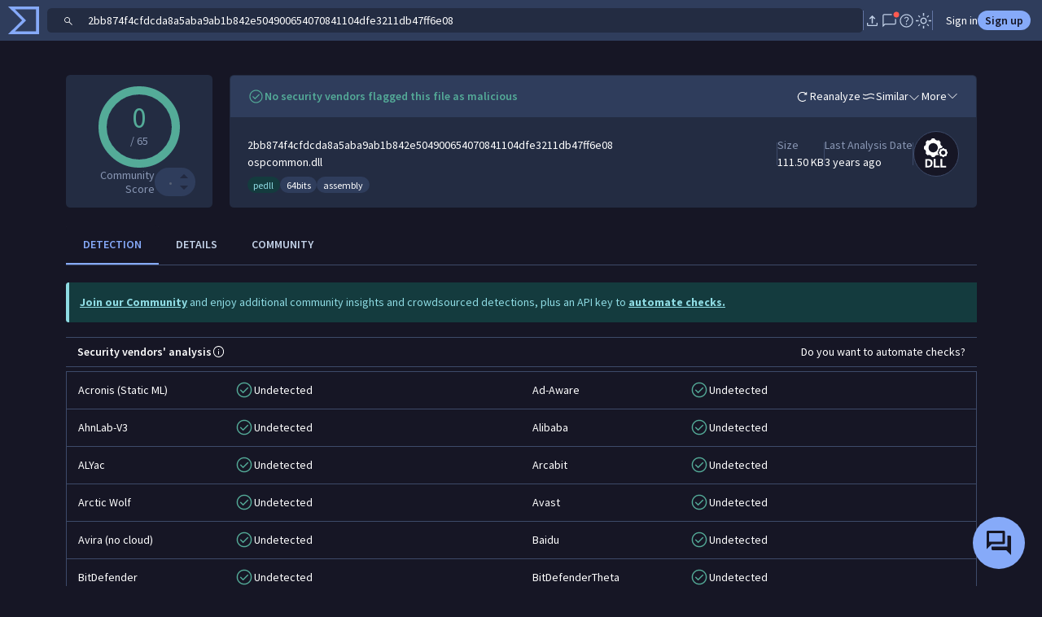

--- FILE ---
content_type: text/javascript
request_url: https://www.virustotal.com/gui/21276.a9328eeddb751819c169.js
body_size: 9858
content:
(self.webpackChunkvt_ui_main=self.webpackChunkvt_ui_main||[]).push([[21276,41199,77664],{504:e=>{e.exports=`<svg xmlns="http://www.w3.org/2000/svg" width="1em" height="1em" viewBox="0 0 24 24" fill="currentColor">
  <path fill-rule="evenodd" d="M13.75 19.008c1.855.86 3.691 1.29 5.509 1.29a1.014 1.014 0 0 0 1.039-1.03v-3.08c0-.246-.08-.465-.24-.66a1.102 1.102 0 0 0-.619-.378l-2.715-.544a1.47 1.47 0 0 0-.605.038 1.118 1.118 0 0 0-.495.312l-2.264 2.263a18.12 18.12 0 0 1-1.998-1.323 16.986 16.986 0 0 1-1.722-1.511 18.026 18.026 0 0 1-1.517-1.715 14.848 14.848 0 0 1-1.267-1.924L9.11 8.537c.139-.134.238-.297.299-.49.06-.193.071-.408.031-.646l-.573-2.862a1.084 1.084 0 0 0-.362-.606.986.986 0 0 0-.654-.231h-3.12c-.295 0-.54.1-.736.3a1.01 1.01 0 0 0-.294.735c0 1.82.43 3.656 1.288 5.508.859 1.851 2.07 3.558 3.634 5.119 1.563 1.569 3.272 2.783 5.126 3.644ZM7.971 7.72 6.186 9.428a12.863 12.863 0 0 1-.734-2.12 11.162 11.162 0 0 1-.323-2.072c0-.039.012-.07.036-.097a.129.129 0 0 1 .098-.038H7.39c.052 0 .093.013.125.038a.206.206 0 0 1 .068.116l.447 2.234c.01.039.01.08 0 .125a.19.19 0 0 1-.058.106Zm8.772 10.857a9.884 9.884 0 0 1-2.058-.709l1.808-1.812a.267.267 0 0 1 .092-.058.18.18 0 0 1 .1 0l2.06.44a.2.2 0 0 1 .115.067.194.194 0 0 1 .039.125v2.104a.13.13 0 0 1-.039.096.13.13 0 0 1-.096.038c-.626-.03-1.3-.128-2.021-.291ZM13.645 6.49h2.502L13 9.637l1.06 1.06 3.147-3.146v2.502h1.49V5h-5.052v1.49Z" clip-rule="evenodd"/>
</svg>
`},5495:e=>{e.exports=`<svg xmlns="http://www.w3.org/2000/svg" width="1em" height="1em" viewBox="0 0 24 24" fill="currentColor">
  <path d="M16.627 12.75H4.5v-1.5h12.127L10.93 5.554 12 4.5l7.5 7.5-7.5 7.5-1.07-1.054 5.697-5.696Z"/>
</svg>
`},5820:e=>{e.exports=`<svg xmlns="http://www.w3.org/2000/svg" width="1em" height="1em" viewBox="0 0 24 24" fill="currentColor">
  <path fill-rule="evenodd" d="M11.31 20.337v1.67h1.4v-1.67c2.064-.203 3.792-1.005 5.184-2.403 1.392-1.398 2.19-3.13 2.393-5.195h1.67V11.34h-1.67c-.203-2.064-1.001-3.793-2.393-5.184-1.392-1.392-3.12-2.19-5.184-2.393v-1.67h-1.4v1.67c-2.064.203-3.796 1.001-5.194 2.393-1.399 1.391-2.2 3.12-2.404 5.184h-1.67v1.4h1.67c.204 2.064 1.005 3.796 2.404 5.194 1.398 1.398 3.13 2.2 5.194 2.403Zm5.596-3.401c-1.342 1.355-2.97 2.033-4.886 2.033-1.915 0-3.55-.678-4.906-2.033-1.138-1.139-1.799-2.474-1.981-4.007a7.905 7.905 0 0 0 2.46 2.646A7.667 7.667 0 0 0 12 16.924a7.67 7.67 0 0 0 4.408-1.349 7.904 7.904 0 0 0 2.46-2.646c-.181 1.532-.835 2.868-1.962 4.007Zm1.952-5.881a7.905 7.905 0 0 0-2.45-2.63A7.667 7.667 0 0 0 12 7.076a7.67 7.67 0 0 0-4.408 1.349 7.904 7.904 0 0 0-2.45 2.63c.196-1.5.853-2.803 1.972-3.911 1.356-1.342 2.991-2.013 4.906-2.013 1.915 0 3.544.67 4.886 2.013 1.108 1.108 1.759 2.412 1.952 3.911Zm-4.875 2.928A2.7 2.7 0 0 1 12 14.8a2.7 2.7 0 0 1-1.983-.817A2.7 2.7 0 0 1 9.2 12a2.7 2.7 0 0 1 .817-1.983A2.7 2.7 0 0 1 12 9.2a2.7 2.7 0 0 1 1.983.817A2.7 2.7 0 0 1 14.8 12a2.7 2.7 0 0 1-.817 1.983Zm-3.056-.909c.295.295.653.442 1.074.442a1.46 1.46 0 0 0 1.073-.443c.295-.295.442-.653.442-1.074a1.46 1.46 0 0 0-.442-1.073 1.464 1.464 0 0 0-1.075-.442 1.46 1.46 0 0 0-1.073.442 1.464 1.464 0 0 0-.442 1.075c0 .42.147.779.443 1.073Zm4.515 1.557A6.46 6.46 0 0 1 12 15.6a6.462 6.462 0 0 1-3.442-.969A6.494 6.494 0 0 1 6.128 12a6.496 6.496 0 0 1 2.43-2.631A6.46 6.46 0 0 1 12 8.4c1.241 0 2.389.323 3.442.969A6.495 6.495 0 0 1 17.872 12a6.496 6.496 0 0 1-2.43 2.631Z" clip-rule="evenodd"/>
</svg>
`},8400:e=>{e.exports=`<svg xmlns="http://www.w3.org/2000/svg" width="1em" height="1em" fill="currentColor" viewBox="0 0 24 24">
  <path d="M5.694 18.452 2.5 15.258l1.044-1.044 2.125 2.124 4.25-4.25 1.044 1.07-5.269 5.294Zm0-7.616L2.5 7.642l1.044-1.044L5.67 8.723l4.25-4.25 1.044 1.07-5.269 5.293Zm7.315 5.722v-1.5h8.5v1.5h-8.5Zm0-7.616v-1.5h8.5v1.5h-8.5Z"/>
</svg>
`},10276:e=>{e.exports=`<svg xmlns="http://www.w3.org/2000/svg" width="1em" height="1em" viewBox="0 0 24 24" fill="currentColor">
  <path d="m18.446 15.761-1.135-1.165a9.928 9.928 0 0 0 .504-1.706A8.95 8.95 0 0 0 18 11.1V6.375l-6-2.24-3.746 1.403-1.166-1.165L12 2.538l7.5 2.808V11.1c0 .767-.085 1.538-.254 2.313-.17.776-.436 1.559-.8 2.348Zm1.354 6.147-3.27-3.27A9.754 9.754 0 0 1 12 21.481c-2.208-.603-4.01-1.889-5.406-3.858C5.198 15.653 4.5 13.479 4.5 11.1V6.608l-2.37-2.37 1.055-1.053 17.669 17.669-1.054 1.054ZM12 19.9a7.096 7.096 0 0 0 1.901-.943 8.532 8.532 0 0 0 1.576-1.372L6 8.108V11.1c0 2.017.567 3.85 1.7 5.5s2.567 2.75 4.3 3.3Z"/>
</svg>
`},12813:e=>{e.exports=`<svg xmlns="http://www.w3.org/2000/svg" width="1em" height="1em" viewBox="0 0 24 24" fill="currentColor">
  <path d="M13.484 21.298v-2.574l5.408-5.383a1.164 1.164 0 0 1 1.24-.242c.14.056.27.14.384.25l.925.941c.1.118.18.245.239.382.058.136.087.276.087.419 0 .143-.026.285-.078.427-.052.14-.134.269-.248.384l-5.383 5.396h-2.574Zm1.144-1.144h.947l3.29-3.302-.45-.485-.473-.46-3.314 3.297v.95Zm-8.246 1.144c-.472 0-.873-.166-1.204-.498a1.646 1.646 0 0 1-.496-1.207V4.407c0-.473.166-.875.498-1.207a1.646 1.646 0 0 1 1.208-.498h7.882l5.048 5.048v2.705H17.92v-1.99h-4.358V4.1H6.388a.294.294 0 0 0-.211.096.294.294 0 0 0-.096.212V19.59c0 .077.032.148.096.212a.294.294 0 0 0 .211.096h5.004v1.4h-5.01Zm12.032-4.931-.475-.46.925.945-.45-.485Z"/>
</svg>
`},14264:e=>{e.exports=`<svg xmlns="http://www.w3.org/2000/svg" width="1em" height="1em" viewBox="0 0 24 24" fill="currentColor">
  <path d="M8 17.654 2.346 12 8 6.346l1.07 1.07-4.6 4.6L9.053 16.6 8 17.654Zm8 0-1.07-1.07 4.6-4.6L14.947 7.4 16 6.346 21.654 12 16 17.654Z"/>
</svg>
`},23598:e=>{e.exports=`<svg xmlns="http://www.w3.org/2000/svg" width="1em" height="1em" viewBox="0 0 24 24" fill="currentColor">
  <path fill-rule="evenodd" d="M15.5 6.75c-1.722 0-3.082.625-4.287 1.179l-.032.015C9.942 8.513 8.865 9 7.52 9c-.8 0-1.354-.086-1.81-.215-.463-.13-.85-.313-1.343-.55l-.005-.002a7.041 7.041 0 0 1-.293-.152l-.04-.021a14.283 14.283 0 0 0-.33-.173 4.027 4.027 0 0 0-.415-.185 1.58 1.58 0 0 0-.535-.108v1.5c-.021 0-.035-.002-.039-.002a.556.556 0 0 1 .058.018c.065.024.15.063.257.117.094.047.19.098.294.154l.042.022c.113.061.239.128.357.184.486.234.981.471 1.584.642.61.173 1.305.271 2.218.271 1.69 0 3.034-.618 4.23-1.167l.056-.027C13.042 8.74 14.132 8.25 15.5 8.25c1.344 0 2.24.356 3.037.736l.318.155c.687.34 1.472.727 2.395.727v-1.5c-.549 0-.989-.214-1.696-.557l-.372-.18c-.9-.428-2.026-.881-3.682-.881Zm-.5 6.5c-1.739 0-2.983.637-4.074 1.195l-.024.012c-1.104.566-2.051 1.043-3.381 1.043-.8 0-1.354-.085-1.81-.215-.463-.13-.85-.313-1.343-.55l-.005-.002a6.995 6.995 0 0 1-.293-.152l-.04-.021c-.102-.055-.216-.117-.33-.173a4.027 4.027 0 0 0-.415-.185 1.581 1.581 0 0 0-.535-.108v1.5c-.021 0-.035-.002-.039-.002a.644.644 0 0 1 .058.018c.065.024.15.063.257.117.094.047.19.098.295.154l.04.022c.114.061.24.128.358.184.486.234.981.471 1.584.642.61.173 1.305.271 2.218.271 1.706 0 2.936-.63 4.019-1.184l.046-.023c1.1-.564 2.06-1.043 3.414-1.043 1.409 0 2.437.363 3.358.75l.386.165c.33.144.671.29.993.406.466.167.967.297 1.513.297v-1.5c-.307 0-.626-.072-1.007-.209a13.53 13.53 0 0 1-.854-.35l-.449-.191c-1.001-.422-2.244-.868-3.94-.868Z" clip-rule="evenodd"/>
</svg>
`},27730:e=>{e.exports=`<svg xmlns="http://www.w3.org/2000/svg" width="1em" height="1em" viewBox="0 0 24 24" fill="currentColor">
  <path d="M12 15.615a.78.78 0 0 0 .575-.232.781.781 0 0 0 .233-.575.781.781 0 0 0-.232-.576A.781.781 0 0 0 12 14a.782.782 0 0 0-.575.232.781.781 0 0 0-.233.576c0 .229.078.42.232.575a.782.782 0 0 0 .576.232Zm-.75-3.404h1.5V7.385h-1.5v4.826Zm.75 9.27c-2.163-.59-3.954-1.863-5.372-3.82C5.209 15.706 4.5 13.518 4.5 11.1V5.346L12 2.538l7.5 2.808V11.1c0 2.418-.71 4.605-2.128 6.562-1.418 1.956-3.21 3.229-5.372 3.819Zm0-1.581c1.733-.55 3.167-1.65 4.3-3.3s1.7-3.483 1.7-5.5V6.375l-6-2.24-6 2.24V11.1c0 2.017.567 3.85 1.7 5.5s2.567 2.75 4.3 3.3Z"/>
</svg>
`},31523:e=>{e.exports=`<svg xmlns="http://www.w3.org/2000/svg" width="1em" height="1em" viewBox="0 0 24 24" fill="currentColor">
  <path d="M5.394 18.625v-1.808h3.818l3.24-9.634H8.635V5.375h9.153v1.808h-3.51l-3.24 9.634h3.51v1.808H5.394Z"/>
</svg>
`},34265:e=>{e.exports=`<svg xmlns="http://www.w3.org/2000/svg" width="1em" height="1em" viewBox="0 0 24 24" fill="currentColor">
  <path d="m6.142 17.654 2.348-4.087a.625.625 0 0 1-.202.068 1.487 1.487 0 0 1-.23.019c-1.017 0-1.88-.358-2.59-1.073A3.533 3.533 0 0 1 4.404 10c0-1.017.355-1.88 1.064-2.59.71-.709 1.573-1.064 2.59-1.064 1.004 0 1.865.355 2.58 1.065.716.71 1.073 1.571 1.073 2.586 0 .353-.042.681-.127.984-.086.302-.21.59-.374.865l-3.345 5.808H6.142Zm8.885 0 2.348-4.087a.625.625 0 0 1-.202.068 1.497 1.497 0 0 1-.23.019c-1.017 0-1.88-.358-2.59-1.073A3.533 3.533 0 0 1 13.288 10c0-1.023.355-1.888 1.065-2.594.71-.707 1.573-1.06 2.59-1.06 1.004 0 1.864.355 2.58 1.065.715.71 1.073 1.571 1.073 2.586 0 .353-.043.681-.128.984-.085.302-.21.59-.374.865l-3.344 5.808h-1.723Zm-6.97-5.808c.513 0 .95-.18 1.308-.538A1.78 1.78 0 0 0 9.904 10c0-.513-.18-.949-.539-1.308a1.78 1.78 0 0 0-1.307-.538c-.513 0-.95.18-1.308.538A1.78 1.78 0 0 0 6.21 10c0 .513.18.949.539 1.308a1.78 1.78 0 0 0 1.308.538Zm8.885 0c.513 0 .949-.18 1.308-.538A1.78 1.78 0 0 0 18.788 10c0-.513-.18-.949-.538-1.308a1.78 1.78 0 0 0-1.308-.538c-.513 0-.949.18-1.308.538A1.78 1.78 0 0 0 15.096 10c0 .513.18.949.538 1.308a1.78 1.78 0 0 0 1.308.538Z"/>
</svg>
`},34988:e=>{e.exports=`<svg xmlns="http://www.w3.org/2000/svg" width="1em" height="1em" viewBox="0 0 24 24" fill="currentColor">
  <path d="M12.002 11.865c.497 0 .923-.177 1.276-.531.353-.354.53-.78.53-1.278s-.178-.923-.532-1.276a1.745 1.745 0 0 0-1.278-.53c-.497 0-.923.177-1.276.532-.353.354-.53.78-.53 1.277 0 .498.177.923.532 1.277.354.353.78.53 1.278.53ZM12 19.514c1.956-1.752 3.454-3.432 4.491-5.04 1.038-1.608 1.557-3.017 1.557-4.226 0-1.823-.58-3.322-1.737-4.496C15.152 4.578 13.715 3.99 12 3.99c-1.715 0-3.152.588-4.31 1.762-1.159 1.174-1.738 2.673-1.738 4.496 0 1.21.519 2.618 1.557 4.226 1.037 1.608 2.535 3.288 4.491 5.04Zm0 1.996c-2.517-2.181-4.404-4.21-5.662-6.089-1.257-1.878-1.886-3.602-1.886-5.173 0-2.308.746-4.176 2.24-5.605C8.183 3.214 9.953 2.5 12 2.5s3.816.714 5.309 2.143c1.492 1.43 2.239 3.297 2.239 5.605 0 1.57-.629 3.295-1.886 5.173C16.404 17.3 14.517 19.33 12 21.51Z"/>
</svg>
`},36417:e=>{e.exports=`<svg xmlns="http://www.w3.org/2000/svg" width="1em" height="1em" viewBox="0 0 24 24" fill="currentColor">
  <path d="M5.702 12.636V11.34h12.596v1.297H5.702Z"/>
</svg>
`},38998:e=>{e.exports=`<svg xmlns="http://www.w3.org/2000/svg" width="1em" height="1em" viewBox="0 0 24 24" fill="currentColor">
  <path fill-rule="evenodd" d="M16.491 14.474c-1.037 1.608-2.535 3.288-4.491 5.04-1.956-1.752-3.454-3.432-4.491-5.04-1.038-1.608-1.557-3.017-1.557-4.226 0-1.823.579-3.322 1.737-4.496C8.848 4.578 10.285 3.99 12 3.99c1.715 0 3.152.588 4.31 1.762 1.159 1.174 1.738 2.673 1.738 4.496 0 1.21-.519 2.618-1.557 4.226Zm-10.153.947C7.596 17.3 9.483 19.33 12 21.51c2.517-2.181 4.404-4.21 5.662-6.089 1.257-1.878 1.886-3.602 1.886-5.173 0-2.308-.746-4.176-2.24-5.605C15.817 3.214 14.047 2.5 12 2.5s-3.816.714-5.309 2.143c-1.493 1.43-2.24 3.297-2.24 5.605 0 1.57.63 3.295 1.887 5.173Zm3.761-1.85H8.7V8h1.399v5.571Zm1.444 0h1.132v-1.98h2.597a.831.831 0 0 0 .608-.253.83.83 0 0 0 .255-.61V8.863a.831.831 0 0 0-.254-.61.833.833 0 0 0-.61-.253h-3.728v5.571Zm1.132-3.111V9.132h2.328v1.328h-2.328Z" clip-rule="evenodd"/>
</svg>
`},41199:e=>{e.exports=`<svg xmlns="http://www.w3.org/2000/svg" width="1em" height="1em" viewBox="0 0 24 24" fill="currentColor">
  <path d="M12 15.788 7.73 11.52l1.055-1.084L11.25 12.9V4.5h1.5v8.4l2.465-2.465 1.054 1.084L12 15.79ZM6.308 19.5c-.505 0-.933-.175-1.283-.525a1.745 1.745 0 0 1-.525-1.283v-2.711H6v2.711c0 .077.032.148.096.212a.294.294 0 0 0 .212.096h11.384a.294.294 0 0 0 .212-.096.294.294 0 0 0 .096-.212v-2.711h1.5v2.711c0 .505-.175.933-.525 1.283-.35.35-.778.525-1.283.525H6.308Z"/>
</svg>
`},41859:(e,t,c)=>{"use strict";let l;c.d(t,{F:()=>h});let h=(0,c(77874).qy)(l||(l=(e=>e)` <?xml version="1.0" encoding="utf-8"?> <svg version="1.1" id="Layer_1" xmlns="http://www.w3.org/2000/svg" xmlns:xlink="http://www.w3.org/1999/xlink" x="0px" y="0px" viewBox="0 0 24 24" enable-background="new 0 0 24 24" xml:space="preserve"> <path d="M12,3.5c-4.8,0-8.8,3.9-8.8,8.8S7.2,21,12,21c4.8,0,8.8-3.9,8.8-8.8S16.8,3.5,12,3.5z M19.2,15.1c-1.6,0.3-3-1.2-4.2-4.5	c-0.1-0.1-0.2-0.3-0.3-0.3c-0.3-0.1-0.6,0.1-1.9,0.9c-0.8,0.5-2.6,1.8-3,1.8c0,0,0,0,0,0c-0.2-0.2-0.1-1.4,0.4-2.5	c0.3-0.7,0.7-1.1,1-1.1c1.4,0,5.8-1.4,7-1.8c1,1.3,1.5,2.9,1.5,4.6C19.8,13.3,19.6,14.2,19.2,15.1z M9.1,5C8.3,7,7.7,7.6,7.3,7.7	c-0.4,0.1-0.8,0-1.3-0.4C6.8,6.4,7.9,5.5,9.1,5z M7.4,18.5c0.1,0,0.1-0.1,0.2-0.1c1.2-0.8,3.1-2.2,8.2,0.6c-1.1,0.6-2.4,1-3.8,1	C10.3,20,8.7,19.5,7.4,18.5z M16.7,18.4c-5.9-3.5-8.4-1.8-9.7-0.8c-0.2,0.1-0.3,0.2-0.4,0.3c-1.5-1.4-2.4-3.4-2.4-5.6	c0-1.5,0.4-2.9,1.2-4.1c0.5,0.3,1,0.6,1.6,0.6c0.2,0,0.4,0,0.6-0.1c1-0.4,1.9-1.6,2.7-4c0.5-0.1,1.1-0.2,1.7-0.2	c2.2,0,4.1,0.9,5.5,2.3c-1.8,0.6-5.2,1.6-6.3,1.6c-0.9,0-1.7,0.8-2.1,2.2c-0.3,0.9-0.6,2.6,0.1,3.2c0.7,0.6,2.1-0.3,4.2-1.8	c0.3-0.2,0.6-0.4,0.9-0.6c1.2,3.1,2.7,4.7,4.4,4.8C18.2,17.1,17.5,17.8,16.7,18.4z"/> <path fill="none" stroke-linecap="round" stroke-linejoin="round" stroke-miterlimit="10" d="M3.9,14.4"/> </svg> `))},44979:e=>{e.exports=`<svg xmlns="http://www.w3.org/2000/svg" width="1em" height="1em" viewBox="0 0 24 24" fill="currentColor">
  <path d="M6.573 19.318c-1.347 0-2.493-.465-3.44-1.396-.946-.932-1.419-2.07-1.419-3.416 0-1.194.388-2.255 1.163-3.185.775-.93 1.758-1.472 2.95-1.628.222-1.219.87-2.351 1.942-3.396 1.073-1.045 2.25-1.567 3.534-1.567.381 0 .71.136.985.408.276.272.414.6.414.983v6.706l1.85-1.82.982.98L12 15.514l-3.521-3.525.98-.981 1.844 1.82V6.149c-1.264.157-2.287.73-3.069 1.716-.782.988-1.174 2.04-1.174 3.155h-.494c-.957 0-1.774.335-2.45 1.005-.677.67-1.015 1.485-1.015 2.445 0 .96.337 1.775 1.01 2.444a3.338 3.338 0 0 0 2.443 1.005h11.877a2.4 2.4 0 0 0 1.76-.717c.48-.479.72-1.064.72-1.757 0-.692-.24-1.275-.723-1.751-.482-.476-1.072-.714-1.77-.714h-1.479v-1.96c0-.84-.191-1.608-.574-2.305a5.195 5.195 0 0 0-1.514-1.728V5.371a6.076 6.076 0 0 1 2.558 2.313 6.338 6.338 0 0 1 .942 3.336v.569h.308c1.023.044 1.888.443 2.593 1.194a3.763 3.763 0 0 1 1.059 2.664c0 1.075-.377 1.989-1.129 2.742-.752.753-1.669 1.13-2.75 1.13H6.573Z"/>
</svg>
`},45523:e=>{e.exports=`<svg xmlns="http://www.w3.org/2000/svg" width="1em" height="1em" fill="currentColor" viewBox="0 0 24 24">
  <path d="M3.5 21.5v-1.192H6V19.25H4.5v-1.192H6V17H3.5v-1.192h2.846c.24 0 .44.08.603.243a.819.819 0 0 1 .243.603v1.192c0 .24-.08.44-.243.603a.818.818 0 0 1-.603.243c.24 0 .44.081.603.244a.819.819 0 0 1 .243.602v1.116c0 .24-.08.44-.243.603a.819.819 0 0 1-.603.243H3.5Zm0-6.654V12.25c0-.24.081-.44.243-.603a.819.819 0 0 1 .603-.243H6v-1.058H3.5V9.154h2.846c.24 0 .44.08.603.243a.82.82 0 0 1 .243.603v1.75a.82.82 0 0 1-.243.603.818.818 0 0 1-.603.243H4.692v1.058h2.5v1.192H3.5ZM5 8.192v-4.5H3.5V2.5h2.692v5.692H5ZM9.308 18.75v-1.5H20.5v1.5H9.308Zm0-6v-1.5H20.5v1.5H9.308Zm0-6v-1.5H20.5v1.5H9.308Z"/>
</svg>
`},46626:(e,t,c)=>{"use strict";c.d(t,{Kq:()=>l.Kq,u$:()=>l.u$});var l=c(3836)},54166:e=>{e.exports=`<svg xmlns="http://www.w3.org/2000/svg" width="1em" height="1em" viewBox="0 0 24 24" fill="currentColor">
  <path d="M7.338 18.625V5.375H12.2c1.02 0 1.94.317 2.764.952.824.635 1.236 1.49 1.236 2.563 0 .748-.18 1.357-.541 1.828-.361.471-.75.813-1.167 1.026.513.177 1.003.527 1.47 1.05.466.522.7 1.225.7 2.11 0 1.278-.472 2.218-1.414 2.82-.942.6-1.892.901-2.848.901H7.338Zm2.15-1.992h2.831c.787 0 1.344-.219 1.67-.656.325-.437.488-.857.488-1.258s-.163-.82-.489-1.258c-.325-.437-.897-.655-1.715-.655H9.488v3.827Zm0-5.758h2.595c.607 0 1.089-.174 1.445-.521.356-.348.534-.764.534-1.248 0-.516-.189-.937-.565-1.264-.376-.327-.838-.49-1.384-.49H9.488v3.523Z"/>
</svg>
`},58727:(e,t,c)=>{"use strict";c.d(t,{Pk:()=>g});let l=/^xn--/,h=/[\x2E\u3002\uFF0E\uFF61]/g,v={overflow:"Overflow: input needs wider integers to process","not-basic":"Illegal input >= 0x80 (not a basic code point)","invalid-input":"Invalid input"},r=Math.floor,o=String.fromCharCode;function s(e){throw RangeError(v[e])}let w=function(e,t){return e+22+75*(e<26)-((0!=t)<<5)},i=function(e,t,c){let l=0;for(e=c?r(e/700):e>>1,e+=r(e/t);e>455;l+=36)e=r(e/35);return r(l+36*e/(e+38))},a=function(e){let t=[],c=e.length,l=0,h=128,v=72,o=e.lastIndexOf("-");o<0&&(o=0);for(let c=0;c<o;++c)e.charCodeAt(c)>=128&&s("not-basic"),t.push(e.charCodeAt(c));for(let a=o>0?o+1:0;a<c;){let o=l;for(let t=1,h=36;;h+=36){var w;a>=c&&s("invalid-input");let o=(w=e.charCodeAt(a++))>=48&&w<58?26+(w-48):w>=65&&w<91?w-65:w>=97&&w<123?w-97:36;o>=36&&s("invalid-input"),o>r((0x7fffffff-l)/t)&&s("overflow"),l+=o*t;let i=h<=v?1:h>=v+26?26:h-v;if(o<i)break;let g=36-i;t>r(0x7fffffff/g)&&s("overflow"),t*=g}let g=t.length+1;v=i(l-o,g,0==o),r(l/g)>0x7fffffff-h&&s("overflow"),h+=r(l/g),l%=g,t.splice(l++,0,h)}return String.fromCodePoint(...t)},g=function(e){var t,c;let v,r;return t=e,c=function(e){return l.test(e)?a(e.slice(4).toLowerCase()):e},v=t.split("@"),r="",v.length>1&&(r=v[0]+"@",t=v[1]),r+(function(e,t){let c=[],l=e.length;for(;l--;)c[l]=t(e[l]);return c})((t=t.replace(h,".")).split("."),c).join(".")}},61836:e=>{e.exports=`<svg xmlns="http://www.w3.org/2000/svg" width="1em" height="1em" viewBox="0 0 24 24" fill="currentColor">
  <path d="M18.001 21.75a2.654 2.654 0 0 1-1.948-.802A2.65 2.65 0 0 1 15.25 19c0-.125.01-.254.03-.388.02-.134.05-.257.09-.37l-7.397-4.33a2.952 2.952 0 0 1-.902.616A2.636 2.636 0 0 1 6 14.75a2.653 2.653 0 0 1-1.948-.802 2.65 2.65 0 0 1-.802-1.947c0-.763.267-1.413.802-1.948A2.65 2.65 0 0 1 6 9.25c.377 0 .734.074 1.071.222.337.148.638.354.902.617l7.396-4.331a1.992 1.992 0 0 1-.09-.37A2.649 2.649 0 0 1 15.25 5c0-.764.267-1.413.802-1.948a2.65 2.65 0 0 1 1.947-.802c.763 0 1.413.267 1.948.802.535.534.803 1.183.803 1.947 0 .763-.267 1.413-.802 1.948A2.65 2.65 0 0 1 18 7.75c-.377 0-.734-.074-1.071-.222a2.951 2.951 0 0 1-.902-.616l-7.396 4.33c.04.113.07.236.09.37a2.621 2.621 0 0 1 0 .775 1.99 1.99 0 0 1-.09.37l7.396 4.332a2.95 2.95 0 0 1 .902-.617A2.636 2.636 0 0 1 18 16.25c.764 0 1.413.267 1.948.802a2.65 2.65 0 0 1 .802 1.947c0 .763-.267 1.413-.802 1.948a2.649 2.649 0 0 1-1.947.803ZM18 6.25c.347 0 .643-.121.886-.364s.364-.539.364-.886-.121-.643-.364-.886A1.206 1.206 0 0 0 18 3.75c-.347 0-.643.121-.886.364A1.206 1.206 0 0 0 16.75 5c0 .347.122.643.364.886.243.243.539.364.886.364Zm-12 7c.347 0 .643-.121.886-.364s.364-.539.364-.886c0-.348-.121-.643-.364-.886A1.205 1.205 0 0 0 6 10.75c-.347 0-.643.121-.886.364A1.206 1.206 0 0 0 4.75 12c0 .347.121.643.364.886s.539.364.886.364Zm12 7c.347 0 .643-.122.886-.364.243-.243.364-.539.364-.886 0-.348-.121-.643-.364-.886A1.206 1.206 0 0 0 18 17.75a1.21 1.21 0 0 0-.886.364 1.206 1.206 0 0 0-.364.886c0 .347.122.643.364.886.243.243.539.364.886.364Z"/>
</svg>
`},62570:e=>{e.exports=`<svg xmlns="http://www.w3.org/2000/svg" width="1em" height="1em" viewBox="0 0 24 24" fill="currentColor">
  <path d="M5.308 20.5c-.505 0-.933-.175-1.283-.525a1.745 1.745 0 0 1-.525-1.283V5.308c0-.505.175-.933.525-1.283.35-.35.778-.525 1.283-.525h13.384c.505 0 .933.175 1.283.525.35.35.525.778.525 1.283v13.384c0 .505-.175.933-.525 1.283-.35.35-.778.525-1.283.525H5.308Zm0-1.5h13.384a.294.294 0 0 0 .212-.096.294.294 0 0 0 .096-.212V5.308a.294.294 0 0 0-.096-.212.294.294 0 0 0-.212-.096H5.308a.294.294 0 0 0-.212.096.294.294 0 0 0-.096.212v13.384c0 .077.032.148.096.212a.294.294 0 0 0 .212.096Zm1.442-2.25h10.577l-3.289-4.385-2.807 3.654-2-2.557-2.48 3.288Z"/>
</svg>
`},70208:e=>{e.exports=`<svg xmlns="http://www.w3.org/2000/svg" width="1em" height="1em" viewBox="0 0 24 24" fill="currentColor">
  <path d="M7.23 14.697V9.005c0-.472.167-.874.5-1.207.334-.333.736-.5 1.207-.5h8.796L14.86 4.425l.996-.988L20.419 8l-4.563 4.58-.996-.98 2.873-2.903H8.937a.302.302 0 0 0-.308.308v5.692h-1.4Zm-1.841 5.621c-.471 0-.874-.167-1.207-.5a1.644 1.644 0 0 1-.5-1.207V4.388H5.08v14.223a.3.3 0 0 0 .086.222.3.3 0 0 0 .222.086h11.223a.3.3 0 0 0 .22-.086.3.3 0 0 0 .087-.221v-3.915h1.4v3.915c0 .47-.167.873-.5 1.206-.334.333-.736.5-1.207.5H5.389Z"/>
</svg>
`},75407:e=>{e.exports=`<svg xmlns="http://www.w3.org/2000/svg" width="1em" height="1em" viewBox="0 0 24 24" fill="currentColor">
  <path d="M10.65 14.854 16.194 9.4 15.15 8.356l-4.5 4.39-1.8-1.74-1.044 1.044 2.844 2.804Zm1.36 6.646a1.376 1.376 0 0 1-.63-.16c-2.243-1.177-3.95-2.691-5.122-4.544C5.086 14.944 4.5 12.778 4.5 10.3V6.412c0-.389.11-.739.329-1.05.22-.312.51-.531.871-.658l5.692-2.064a22.1 22.1 0 0 1 .304-.095c.099-.03.2-.045.304-.045.17 0 .372.047.608.14L18.3 4.694c.361.127.652.345.871.655.22.31.329.659.329 1.047V10.3c0 2.472-.594 4.636-1.78 6.494-1.188 1.858-2.89 3.373-5.105 4.546-.093.05-.19.09-.29.118-.1.028-.205.042-.315.042ZM12 19.973c1.94-1.055 3.425-2.387 4.455-3.996C17.485 14.367 18 12.476 18 10.3V6.387a.299.299 0 0 0-.053-.174.32.32 0 0 0-.149-.115l-5.692-2.044a.282.282 0 0 0-.106-.02.283.283 0 0 0-.106.02L6.202 6.098a.319.319 0 0 0-.15.115.298.298 0 0 0-.052.174V10.3c0 2.176.515 4.07 1.545 5.685 1.03 1.614 2.515 2.943 4.455 3.988Z"/>
</svg>
`},80431:e=>{e.exports=`<svg xmlns="http://www.w3.org/2000/svg" width="1em" height="1em" viewBox="0 0 24 24" fill="currentColor">
  <path d="M6.387 21.298c-.473 0-.875-.166-1.207-.498a1.643 1.643 0 0 1-.498-1.207V4.407c0-.473.166-.875.498-1.207a1.646 1.646 0 0 1 1.208-.498h7.862l5.068 5.056V19.59c0 .474-.166.877-.498 1.21a1.643 1.643 0 0 1-1.207.497H6.387ZM13.56 8.46V4.1H6.388a.294.294 0 0 0-.211.097.294.294 0 0 0-.096.212V19.59c0 .077.032.148.096.212a.294.294 0 0 0 .211.096h11.223a.294.294 0 0 0 .212-.096.294.294 0 0 0 .096-.212V8.46h-4.358Z"/>
</svg>
`},83847:(e,t,c)=>{"use strict";let l;c.d(t,{H:()=>h});let h=(0,c(77874).qy)(l||(l=(e=>e)` <?xml version="1.0" encoding="utf-8"?> <svg version="1.1" id="Layer_1" xmlns="http://www.w3.org/2000/svg" xmlns:xlink="http://www.w3.org/1999/xlink" x="0px" y="0px" viewBox="0 0 24 24" enable-background="new 0 0 24 24" xml:space="preserve"> <path fill="none" stroke-linecap="round" stroke-linejoin="round" stroke-miterlimit="10" d="M3.9,14.4"/> <g> <path d="M17.4,9.4h-0.9V7.9c0-2.5-2-4.5-4.5-4.5s-4.5,2-4.5,4.5v1.5H6.6c-1.2,0-2.2,1-2.2,2.2v7.2c0,1.2,1,2.2,2.2,2.2h10.8		c1.2,0,2.2-1,2.2-2.2v-7.2C19.6,10.4,18.6,9.4,17.4,9.4z M8.5,7.9c0-1.9,1.6-3.5,3.5-3.5c1.9,0,3.5,1.6,3.5,3.5v1.5h-7V7.9z		 M18.6,18.9c0,0.7-0.5,1.2-1.2,1.2H6.6c-0.7,0-1.2-0.5-1.2-1.2v-7.2c0-0.7,0.5-1.2,1.2-1.2h10.8c0.7,0,1.2,0.5,1.2,1.2V18.9z"/> <path d="M12,12.1c-1.1,0-1.9,0.9-1.9,1.9c0,0.4,0.1,0.8,0.4,1.2l-0.3,3.1c0,0.1,0,0.3,0.1,0.4c0.1,0.1,0.2,0.2,0.4,0.2h2.7		c0.1,0,0.3-0.1,0.4-0.2c0.1-0.1,0.1-0.2,0.1-0.4l-0.3-3.1c0.3-0.3,0.4-0.7,0.4-1.2C13.9,13,13.1,12.1,12,12.1z M12.8,17.9h-1.6		l0.3-2.8c0-0.1,0-0.3-0.1-0.4c-0.2-0.2-0.3-0.4-0.3-0.7c0-0.5,0.4-0.9,0.9-0.9c0.5,0,0.9,0.4,0.9,0.9c0,0.2-0.1,0.5-0.3,0.7		c-0.1,0.1-0.2,0.3-0.1,0.4L12.8,17.9z"/> </g> </svg> `))},85610:e=>{e.exports=`<svg xmlns="http://www.w3.org/2000/svg" width="1em" height="1em" viewBox="0 0 24 24" fill="currentColor">
  <path d="M3.702 18.298V16.9h16.596v1.4H3.702Zm0-3.735v-1.4h16.596v1.4H3.702Zm0-3.727V9.438h16.596v1.398H3.702Zm0-3.735V5.702h16.596v1.399H3.702Z"/>
</svg>
`},93345:e=>{e.exports=`<svg xmlns="http://www.w3.org/2000/svg" width="1em" height="1em" viewBox="0 0 24 24" fill="currentColor">
  <path d="M5.266 20.298c-.429 0-.796-.153-1.104-.46a1.51 1.51 0 0 1-.46-1.108c0-.427.153-.794.46-1.101a1.51 1.51 0 0 1 1.108-.46c.427 0 .794.153 1.101.46.307.308.46.676.46 1.105 0 .428-.153.796-.46 1.103a1.506 1.506 0 0 1-1.105.461Zm11.943 0c0-1.879-.352-3.634-1.056-5.266a13.644 13.644 0 0 0-2.896-4.289 13.643 13.643 0 0 0-4.289-2.896C7.336 7.143 5.58 6.791 3.702 6.791V4.702c2.173 0 4.198.407 6.075 1.222a15.876 15.876 0 0 1 4.948 3.351 15.882 15.882 0 0 1 3.351 4.946c.815 1.875 1.222 3.901 1.222 6.077h-2.09Zm-5.588 0a7.733 7.733 0 0 0-.615-3.086 7.95 7.95 0 0 0-1.702-2.516 7.952 7.952 0 0 0-2.516-1.702 7.735 7.735 0 0 0-3.086-.615v-2.09c1.394 0 2.696.261 3.904.783a10.194 10.194 0 0 1 3.181 2.142 10.084 10.084 0 0 1 2.144 3.175c.52 1.208.78 2.511.78 3.91h-2.09Z"/>
</svg>
`},96344:e=>{e.exports=`<svg xmlns="http://www.w3.org/2000/svg" width="1em" height="1em" viewBox="0 0 24 24" fill="currentColor">
  <path fill-rule="evenodd" d="M10 6.5a2 2 0 1 1 4.001 0 2 2 0 0 1-4 0ZM12.002 3a3.5 3.5 0 0 0-.75 6.92v2.2l-2.817 2.464a3.5 3.5 0 1 0 1.045 1.079l2.522-2.207 2.522 2.207a3.5 3.5 0 1 0 1.045-1.079l-2.817-2.465V9.92a3.502 3.502 0 0 0-.75-6.92ZM4.5 17.502a2 2 0 1 1 4 0 2 2 0 0 1-4 0Zm13.002-2a2 2 0 1 0 0 4 2 2 0 0 0 0-4Z" clip-rule="evenodd"/>
</svg>
`},97271:e=>{e.exports=`<svg xmlns="http://www.w3.org/2000/svg" width="1em" height="1em" viewBox="0 0 24 24" fill="currentColor">
  <path d="M10.787 16.397H7.1c-1.223 0-2.262-.427-3.116-1.28-.854-.855-1.281-1.894-1.281-3.117s.427-2.262 1.281-3.116C4.838 8.03 5.877 7.603 7.1 7.603h3.688v1.399H7.094c-.826 0-1.532.291-2.116.874a2.883 2.883 0 0 0-.877 2.121c0 .832.292 1.54.875 2.124a2.888 2.888 0 0 0 2.123.877h3.688v1.4ZM8.331 12.69v-1.4h7.338v1.4H8.331Zm4.882 3.708v-1.399h3.693c.826 0 1.532-.291 2.116-.874.585-.583.877-1.29.877-2.121 0-.832-.292-1.54-.875-2.124a2.888 2.888 0 0 0-2.123-.877h-3.688v-1.4H16.9c1.223 0 2.262.428 3.116 1.282.854.854 1.281 1.893 1.281 3.116s-.427 2.262-1.281 3.116c-.854.854-1.893 1.281-3.116 1.281h-3.688Z"/>
</svg>
`}}]);
//# sourceMappingURL=21276.a9328eeddb751819c169.js.map